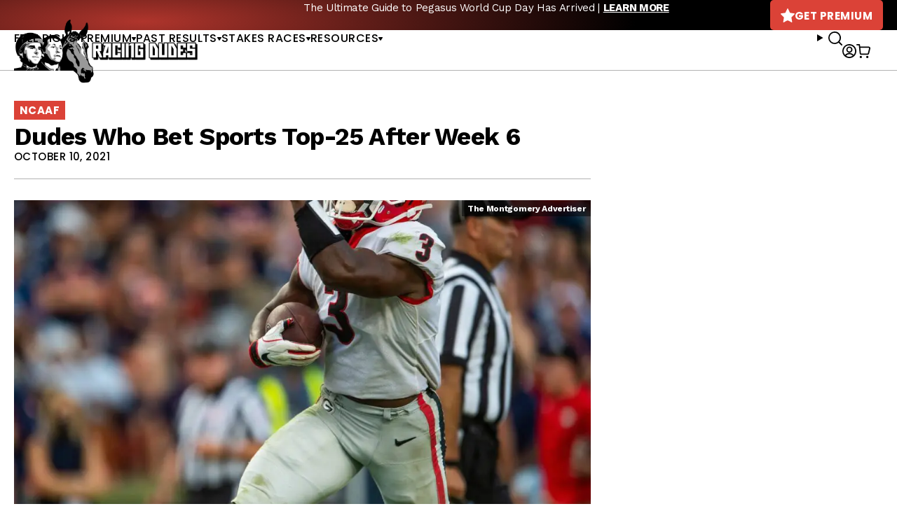

--- FILE ---
content_type: text/javascript; charset=utf-8
request_url: https://api.getdrip.com/client/track?url=https%3A%2F%2Fracingdudes.com%2Fsports%2Fdudes-who-bet-sports-top-25-after-week-6%2F&visitor_uuid=e90517f6304a463588ed96fdf057e71a&_action=Visited%20a%20page&source=drip&drip_account_id=1895998&callback=Drip_958382334
body_size: -167
content:
Drip_958382334({ success: true, visitor_uuid: "e90517f6304a463588ed96fdf057e71a", anonymous: true });

--- FILE ---
content_type: text/javascript; charset=utf-8
request_url: https://api.getdrip.com/client/events/visit?drip_account_id=1895998&referrer=&url=https%3A%2F%2Fracingdudes.com%2Fsports%2Fdudes-who-bet-sports-top-25-after-week-6%2F&domain=racingdudes.com&time_zone=UTC&enable_third_party_cookies=f&callback=Drip_987768678
body_size: -182
content:
Drip_987768678({ success: true, visitor_uuid: "e90517f6304a463588ed96fdf057e71a" });